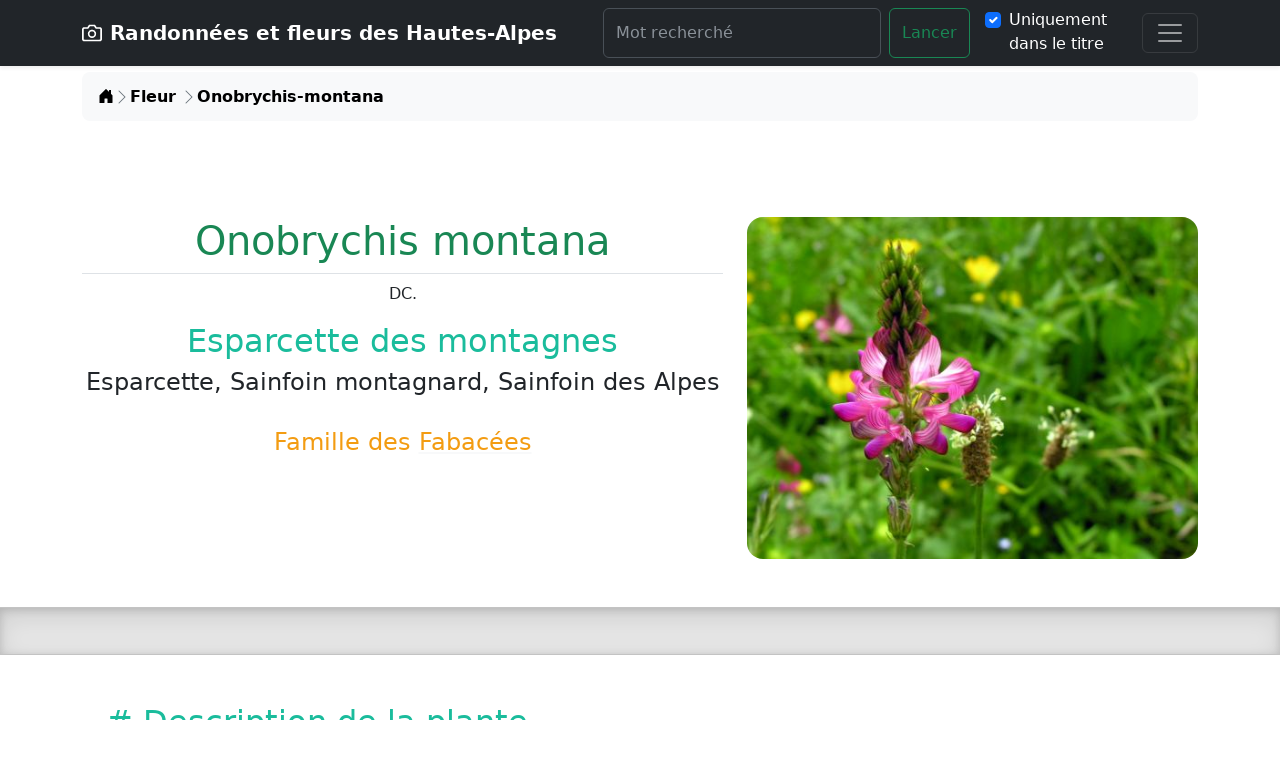

--- FILE ---
content_type: text/html; charset=utf-8
request_url: https://www.oduch.fr/Fleur/Onobrychis-montana
body_size: 7748
content:

	<!doctype html>
<html lang="fr" data-bs-theme="auto">
<head>

<link rel="shortcut icon" href="//www.oduch.fr/coronilla.ico" />

<base href="//www.oduch.fr" />

<link rel="canonical" href="//www.oduch.frFleur/Onobrychis-montana" />
<meta charset="utf-8">
<meta name="viewport" content="width=device-width, initial-scale=1">
<meta name="description" content="">
<meta name="author" content="Olivier D">
<meta name="generator" content="oduch-b">

<title>Fiche fleur</title>
	
<link href="./bootstrap/bootstrap-5.3.0/bootstrap-5.3.0-alpha3/dist/css/bootstrap.css"	rel="stylesheet">
<link href="./bootstrap/bootstrap-icons-1.10.5/font/bootstrap-icons.min.css" 			rel="stylesheet">

<link href="./css/oduch-b.css"			rel="stylesheet">
<link href="./css/oduch-b-features.css" rel="stylesheet">
<link href="./css/oduch-b-fleurs.css" 	rel="stylesheet">
<link href="./css/oduch-b-onglet.css" 	rel="stylesheet">

<!-- =============================================== -->
<!-- API et styles Leaflet				             -->
<!-- =============================================== -->
<link href="./Leaflet/leaflet.css" rel="stylesheet" type="text/css" />
<link href="./Leaflet/leaflet-measure.css" rel="stylesheet" type="text/css" />
<link href="./Leaflet/leaflet.fullscreen/Control.FullScreen.css" rel="stylesheet" type="text/css" />

<script type="text/javascript" src="./Leaflet/leaflet.js"></script>
<script type="text/javascript" src="./Leaflet/leaflet-measure.js"></script>
<script type="text/javascript" src="./Leaflet/Leaflet.FileLayer/leaflet.filelayer.js"></script>
<script type="text/javascript" src="./Leaflet/togeojson/togeojson.js"></script>

<script type="text/javascript" src="./Leaflet/Leaflet.fullscreen/Control.FullScreen.js"></script>

<script type="text/javascript" src="./Leaflet/leaflet-plugins/ActiveLayers/dist/leaflet.active-layers.min.js"></script>
<script type="text/javascript" src="./Leaflet/leaflet-plugins/SelectLayers/dist/leaflet.select-layers.min.js"></script>

<!-- Insérer geolet.js après leaflet.js -->
<script type="text/javascript" src="./Leaflet/Leaflet-geolet/geolet.js"></script><!-- include geolet.js after leaflet.js -->

<!-- =============================================== -->
<!-- Plugin jquery                                -->
<!-- =============================================== -->
<script type="text/javascript" src="./javascripts/jquery.min.js"></script>
<script type="text/javascript" src="./javascripts/jquery-ui.min.js"></script>

<script type="text/javascript" src="./Leaflet/lib/fancybox/fancybox.js"></script>

<!-- Pour le profil d'altitude des balades -->
<script type="text/javascript" src="./javascripts/jquery.flot.min.js"></script>

<!-- =============================================== -->
<!-- Plugin jQuery lightBox V2 pour la galerie       -->
<!-- =============================================== -->
<link href="./javascripts/lightbox2/src/css/lightbox.css" rel="stylesheet" >
<script type="text/javascript" src="./javascripts/lightbox2/src/js/lightbox.js" ></script>

<!-- =============================================== -->
<!-- Plugin jQuery Map Hilight : carte par canton    -->
<!-- =============================================== -->
<script type="text/javascript" src="./javascripts/jquery.maphilight.js"></script>
 
<!-- =============================================== -->
<!-- Style et Clef d'acces au Geoportail             -->
<!-- =============================================== -->
<script src="./geoportail/cle_acces.js" type="text/javascript" ></script>

<style>
/*  pour le defilement des images de fond */
.wrapper {
        height: 100%;
        font-family: Helvetica, sans-serif;
        line-height: 1.5;
        word-spacing: 2px;
        letter-spacing: 0.5px;
}
.fixed {
        background-attachment: fixed;
        background-repeat: no-repeat;
        background-size: cover;
        background-position: center center;
        height: 100%;
        width: 100%;
        text-align: center;
        display: table;
}
.fixed h2 {
        display: table-cell;
        vertical-align: middle;
}
.scroll {
	padding: 10px 70px;
}
.fond-1 {	background-image: url("../../data/fond-ecran/201D_4458.JPG");}
.fond-2 {	background-image: url("../../data/fond-ecran/DSC_0678.JPG");}
.fond-3 {	background-image: url("../../data/fond-ecran/DSC_5060b.JPG");}
.fond-4 {	background-image: url("../../data/fond-ecran/DSC_7207.JPG");}	
.fond-5 {	background-image: url("../../data/fond-ecran/DSC_1068.JPG");}
.fond-6 {	background-image: url("../../data/fond-ecran/DSC_1084.JPG");}
.fond-7 {	background-image: url("../../data/fond-ecran/DSC_3868.JPG");}
.fond-8 {	background-image: url("../../data/fond-ecran/DSC_1088.JPG");}
.fond-9 {	background-image: url("../../data/fond-ecran/DSC_0673.JPG");}	
.fond-10 {	background-image: url("../../data/fond-ecran/DSC_5738.JPG");}	
.fond-11 {	background-image: url("../../data/fond-ecran/DSC_5999.JPG");}	
.fond-12 {	background-image: url("../../data/fond-ecran/DSCN7177.JPG");}	
.fond-13 {	background-image: url("../../data/fond-ecran/DSCN7195.JPG");}


/* ***** Style pour profil ******* */

.desc_profil{
	float:left;
	width:100%;
	padding: 0px 0 10px 0;
}
.profil_container {
	box-sizing: border-box;
	width: 600px;
	height: 150px;
	padding: 5px 5px 5px 5px;
	margin: 5px auto 5px auto;
	border: 1px solid #ddd;
	background: #fff;
	background: linear-gradient(#f6f6f6 0, #fff 50px);
	background: -o-linear-gradient(#f6f6f6 0, #fff 50px);
	background: -ms-linear-gradient(#f6f6f6 0, #fff 50px);
	background: -moz-linear-gradient(#f6f6f6 0, #fff 50px);
	background: -webkit-linear-gradient(#f6f6f6 0, #fff 50px);
}
.profil_espaceProfil {
	width: 100%;
	height: 100%;
	font-size: 0.7em;
	line-height: 1.2em;
}
/*  Fin Style pour profil  */


/* pour le positionnement des point sur fond de carte 05 */
/* Affichage fond petite carte 05 */
.desc_carte{
	float:left;
	width:48%;
	padding: 0px 0 0px 0;
}
.desc_position{
	float:left;
	width:100%;
	padding: 10px 0 0 0;
}
.position_carte {			
	position: relative;
	width: 200px;
	height:200px;
	margin:0;
	padding:0;
	margin-top:0;
	padding-top:0;
	white-space:nowrap;
	background-image:url("../../data/images/carte_05_200.png");
}
/* Affichage destinaion vue */
.point_vu {					
	position: absolute;
	background-image:url("../../data/boutons/delete.png");
	width:16px;   
	height:16px;
	margin:0;
	padding:0;
	z-index:11;
	line-height:1px;
}
/* Affichage origine point de vue */
.point_from {				
	position: absolute;
	background-image:url("../../data/boutons/oeil_16.png");
	width:16px;   
	height:16px;
	margin:0;
	padding:0;
	z-index:11;
	line-height:1px;
}
/* Fin --- Pour carte 05 sur fiche rando */

ul {
	list-style-image: url("../../data/boutons/fleche_droite_24.png");
}
.fleche-droite {
	list-style-image: url("../../data/boutons/fleche_droite_24.png");
}	

/* Ajout pour le bandeau avec chemin de navigation */
.breadcrumb-chevron {
  --bs-breadcrumb-divider: url("data:image/svg+xml,%3Csvg xmlns='http://www.w3.org/2000/svg' width='16' height='16' fill='%236c757d'%3E%3Cpath fill-rule='evenodd' d='M4.646 1.646a.5.5 0 0 1 .708 0l6 6a.5.5 0 0 1 0 .708l-6 6a.5.5 0 0 1-.708-.708L10.293 8 4.646 2.354a.5.5 0 0 1 0-.708z'/%3E%3C/svg%3E");
  gap: .5rem;
}
.breadcrumb-chevron .breadcrumb-item {
  display: flex;
  gap: inherit;
  align-items: center;
  padding-left: 0;
  line-height: 1;
}
.breadcrumb-chevron .breadcrumb-item::before {
  gap: inherit;
  float: none;
  width: 1rem;
  height: 1rem;
}
/* Fin ajout navigation */

/*  Pour la galerie photo  */
.contenaire_galerie{
	width: 300px;
    margin-left: 10px;
    margin-right: auto;
}

/* Pour upload fichier GPX  */
.contenuCarte{width:100%; padding:0 0 0 1px}
.presentationInfos{width:100%; height:20px; text-align:center; padding: 10px 0 10px 0;}
.contenuInput{width:90%; height:20px; padding: 15px 0 0 50px;}
.contenuInfos{width:69%;display:inline-block;float:left;}
.contenuDetails{width:28%;display:inline-block;float:left;padding:0 0 0 20px;}
.contenuCarte{width:100%;}

/* Pour la courbe sous la carte  */
/* Défini la hauteur des Y de la courbe avec Highcharts. */
#maCourbe{height: 250px;}
#maCourbe{width:100%; height:200px;}
	
#maCarte{margin-top:20px;border:3px solid #fff;border-radius:6px 6px 6px 6px;box-shadow:0 0 1px 1px #cfcfcf;height:450px}
#maCarte img{max-width:none}
/* #maCarte:-webkit-full-screen{width:100%;height:100%} */
#maCarte:-moz-full-screen{width:100%;height:100%}

#maCarteUpload{margin-top:20px;border:3px solid #fff;border-radius:6px 6px 6px 6px;box-shadow:0 0 1px 1px #cfcfcf;height:600px}
#maCarteUpload img{max-width:none}
/* #maCarteUpload:-webkit-full-screen{width:100%;height:100%} */
#maCarteUpload:-moz-full-screen{width:100%;height:100%}
		
#goFullScreen{position:absolute;left:6px;top:155px;width:25px;height:25px;z-index:200;cursor:pointer}
.toFull{background-image:url(./Leaflet/images/fullscreen-extend.png)}
.toMini{background-image:url(./Leaflet/images/fullscreen-reduce.png)}
.fa{
	display:inline-block;
	background-image: url(./Leaflet/images/folder.png);
	width: 24px;
	height: 24px;
}
/*  Fin - Pour upload fichier GPX  */

/* Geolocalisation */
#locate-position{
	position:absolute;
	top:340px;
	left:90px;
	width: 29px;
	height: 45px;
	background-image: url(./Leaflet/images/geoloc.png);
	z-index:999;
}
/* Fin Geolocalisation */

</style>

</head>
<body>
   
<header data-bs-theme="dark">
	
	<div class="collapse text-bg-dark" id="navbarHeader">
		<div class="container">
			<div class="row">
				<div class="col-sm-8 col-md-7 py-4">
					<p class="text-body-secondary">
					<br><br>					
					Notre site est dédié aux randonnées dans les Hautes-Alpes et les départements limitrophes. Au cours de nos parcours, nous avons observé une variété extraordinaire de fleurs et de plantes diverses.
					Cet herbier a été réalisé sur cette base. Nous avons ensuite ajouté d'autres plantes venues de régions plus septentrionales.</p>
				</div>
				<div class="col-sm-4 offset-md-1 py-4">
					<br><br>				
					<ul class="list-unstyled">
						<li><a href="Randonnee"		class="text-white font-size-menu">Randonnées</a></li>
						<li><a href="Paysage"		class="text-white font-size-menu">Paysages</a></li>
						<li><a href="Fleur"			class="text-white font-size-menu">Fleurs</a></li>
						<li><a href="Outils"		class="text-white font-size-menu">Outils</a></li>
						<li><a href="Contact"		class="text-white font-size-menu">Contact</a></li>
						<li><a href="Sites-amis"	class="text-white font-size-menu">Sites amis</a></li>						
					</ul>
				</div>
			</div>
		</div>
	</div>

	<nav class="navbar navbar-dark bg-dark shadow-sm fixed-top">
		<div class="container">
			<a href="#" class="navbar-brand d-flex align-items-center">
				<svg xmlns="http://www.w3.org/2000/svg" width="20" height="20" fill="none" stroke="currentColor" stroke-linecap="round" stroke-linejoin="round" stroke-width="2" aria-hidden="true" class="me-2" viewBox="0 0 24 24"><path d="M23 19a2 2 0 0 1-2 2H3a2 2 0 0 1-2-2V8a2 2 0 0 1 2-2h4l2-3h6l2 3h4a2 2 0 0 1 2 2z"/><circle cx="12" cy="13" r="4"/></svg>
				<strong>Randonnées et fleurs des Hautes-Alpes</strong>
			</a>
			<div class="row">
			<div class="col-sm-12">
			<form class="d-flex" id="formulaireAll" action="lookForAll" method="POST" onSubmit="return verification();" >
				
					<input class="form-control me-2"  id="NomCritere" name="NomCritere" type="Rechercher" placeholder="Mot recherché" aria-label="Rechercher" value="" size="15">
					<button class="btn btn-outline-success" type="submit" href="lookForAll">Lancer</button>
					&nbsp;&nbsp;&nbsp;
				<div class="form-check text-white">
					<input class="form-check-input text-white" type="checkbox" id="TypeCritere" name="TypeCritere" checked >
						<label class="form-check-label" for="TypeCritere">
						Uniquement dans le titre
						</label>
					</input>
				</div>			
 			</form>
			</div>
			</div>
			<button id="menuBandeau" class="navbar-toggler" type="button" >
				<span class="navbar-toggler-icon"></span>
			</button>
		</div>
	</nav>
	<br>  <!-- Saut de ligne important pour décaler la ligne de positionnement des pages -->
<script>

// Gestion du bandeau via jquery car le navbar-toggle fonctionne mal...
$(document).ready(function(){
  $("#menuBandeau").click(function(){
    $("#navbarHeader").toggle();
  });

// Pour le bouton de retour haut de page.
$('<div></div>')
		.attr('id','scrolltotop')
		.hide()
		.css({'z-index':'1000','position':'fixed','bottom':'25px','right':'35px','cursor':'pointer','width':'40px','height':'40px','background':'#111111'})
		.appendTo('body')
		.click(function(){
			$('html,body').animate({scrollTop: 0}, 'slow');
		});
	$('<div></div>')
		.css({'width':'6px','height':'6px','transform':'rotate(-135deg)','border':'solid #ffffff','border-width':'0 3px 3px 0','padding':'3px','margin-top':'16px','margin-left':'16px'})
		.appendTo('#scrolltotop');
	$(window).scroll(function(){
		if($(window).scrollTop()<500){
			$('#scrolltotop').fadeOut();
		}else{
			$('#scrolltotop').fadeIn();
		}
	});  
});

// Pour palier le pb d'affichage (bootstrap ?) du menu lorsque l'on se trouve en bas de page.
// En cliquant sur l'icone du menu, on force la page en début et le menu s'affiche.
$(".navbar-toggler").click(function(){
		$('html,body').animate({scrollTop: 0}, 'slow');
});

// ---------------------------------------------------
// --- Script pour la controle saisie ---
// ---------------------------------------------------
function verification()
{
	param = this.formulaireAll.NomCritere.value;
		if (param == "")
		{
			alert('Saisissez tout ou partie du nom avant de lancer la recherche.');
			this.formulaireAll.NomCritere.focus();
			return false;
		}
		else
		{
			if (param.length < 4)
			{
				alert('Saisissez au moins 4 caracteres avant de lancer la recherche.');
				this.formulaireAll.NomCritere.focus();
				return false;
			}
			else
				return true;
		}
}
</script>
	
</header>

<!-- Fin de l'entete -->


<main>
	<div class="container my-5">
		<nav aria-label="breadcrumb">
			<ol class="breadcrumb breadcrumb-chevron p-3 bg-body-tertiary rounded-3">
				<li class="breadcrumb-item">
					<a class="link-body-emphasis" href="#">
						<svg class="bi" width="16" height="16"><use xlink:href="bootstrap/bootstrap-icons-1.10.5/bootstrap-icons.svg#house-door-fill"></use></svg>
						<span class="visually-hidden">Home</span>
					</a>
				</li>
				<li class="breadcrumb-item">
					<a class="link-body-emphasis fw-semibold text-decoration-none" href="Fleur">Fleur</a>&nbsp;
				</li>
				<li class="breadcrumb-item active" aria-current="page">
					<a class="link-body-emphasis fw-semibold text-decoration-none" href="Fleur/Onobrychis-montana">Onobrychis-montana</a>
				</li>
			</ol>
		</nav>
	</div>
	
	<section class="py-5 text-center container">	
    <div class="row featurette">
		<div class="col-md-7">
			<h1 class="pb-2 border-bottom text-success">Onobrychis montana</h1>
			<p>DC.</p>
		
			<h2 class="fw-light od-color-vertbleu">Esparcette des montagnes</h2>
			<h4 class="fw-light">Esparcette, Sainfoin montagnard, Sainfoin des Alpes</h4>
			<br>
			<h4 class="pb-2 od-color-orange">Famille des <a href="Fleur/Famille/Fabacees" class="link-underline-light od-color-orange">Fabacées</a></h4>			

		</div>
		<div class="col-md-5">
			<img src="data/fleurs/129N_6004_G.JPG" width="100%" role="img" class="rounded-4">
		</div>
	</div>
	</section>
  
	<div class="b-example-divider"></div>

	<section class="container">
	<div class="container px-4 py-5">
		<h2 class="pb-2 border-bottom od-color-vertbleu"># Description de la plante</h2>

		<div class="row row-cols-1 row-cols-md-2 align-items-md-center g-5 py-5">
			<div class="col d-flex flex-column align-items-start gap-2">
				<div class="feature-icon-small d-inline-flex align-items-center justify-content-center text-bg-primary bg-gradient fs-4 rounded-3">
					<svg class="bi" width="1em" height="1em">
						<use xlink:href="bootstrap/bootstrap-icons-1.10.5/bootstrap-icons.svg#brush" />
					</svg>
				</div>
				<h4 class="fw-semibold mb-0 od-color-gris">Description</h4>
				<p class="od-text-auto">Plante vivace d'un aspect vert, à tige souterraine dont les divisions sont courtes et se terminent chacune par une tige florifère; ce sont ces ramifications de la tige souterraine qui perpétuent et multiplient la plante.
<br/>
Fleurs roses striées de veines plus foncées, ou d'un blanc rosé striées de rouge. Dans la fleur, les ailes sont plus courtes que le calice. 
<br/>
Les feuilles ont 18 à 25 folioles. 
<br/>
Les fleurs sont groupées en grand nombre et forment des grappes serrées qui terminent des rameaux florifères plus longs que la feuille à l'aisselle de laquelle ils sont placés ; ces rameaux florifères ne sont pas insérés à la base de la plante, mais superposés les uns aux autres le long des tides fleuries.
<br/>
Les fruits sont couverts de petits poils, présentant sur leurs faces de petites fossettes séparées par des crêtes plus ou moins épineuses, le bord courbé du fruit est orné de petits tubercules ou d'épines parfois très courtes.</p>
			</div>

			<div class="col">
				<div>
					<div class="col d-flex flex-column gap-2">
						<div class="feature-icon-small d-inline-flex align-items-center justify-content-center text-bg-primary bg-gradient fs-4 rounded-3">
							<svg class="bi" width="1em" height="1em">
								<use xlink:href="bootstrap/bootstrap-icons-1.10.5/bootstrap-icons.svg#house" />
							</svg>
						</div>
						<h4 class="fw-semibold mb-0 od-color-gris">Habitat</h4>
						<p class="od-text-auto">Prairies et bords des chemins</p>
					</div>
				</div>			
				<div>
					<div class="col d-flex flex-column gap-2">
						<div class="feature-icon-small d-inline-flex align-items-center justify-content-center text-bg-primary bg-gradient fs-4 rounded-3">
							<svg class="bi" width="1em" height="1em">
								<use xlink:href="bootstrap/bootstrap-icons-1.10.5/bootstrap-icons.svg#book" />
							</svg>
						</div>
						<h4 class="fw-semibold mb-0 od-color-gris">Compl&eacute;ment</h4>
						<p class="od-text-auto">Cultivé, servant autrefois de fourrage.
<br/><br/>
Maintenant nommée Onobrychis viciifolia subsp. montana (DC.) Gams</p>
					</div>
				</div>
				<div>
					<div class="col d-flex flex-column gap-2">
						<div class="feature-icon-small d-inline-flex align-items-center justify-content-center text-bg-primary bg-gradient fs-4 rounded-3">
							<svg class="bi" width="1em" height="1em">
								<use xlink:href="bootstrap/bootstrap-icons-1.10.5/bootstrap-icons.svg#chat-text" />
							</svg>
						</div>
						<h4 class="fw-semibold mb-0 od-color-gris">Mise &agrave; jour de la fiche N° 6004</h4>
						<p class="text-justify">Date de cr&eacute;ation	: 25/06/2007<br>
												Date de mise à jour	: 29/12/2021</p>
					</div>
				</div>
			</div>
		</div>
	</div>
	</section>
  
	<div class="b-example-divider"></div>

	<section>
	<div class="container px-4 py-5" id="icon-grid">
		<h2 class="pb-2 border-bottom od-color-vertbleu"># Caractéristiques de la plante</h2>

		<div class="row row-cols-1 row-cols-sm-2 row-cols-md-3 row-cols-lg-3 g-3 py-5">
			<div class="col d-flex align-items-start">
				<svg class="bi text-body-secondary flex-shrink-0 me-3" width="1.75em" height="1.75em"><use xlink:href="bootstrap/bootstrap-icons-1.10.5/bootstrap-icons.svg#calendar3"/></svg>	
				<div>
					<h3 class="fw-bold mb-0 fs-4 od-color-gris">Floraison</h3>
					<p>Juin &agrave; Ao&ucirc;t</p>
				</div>
			</div>
			<div class="col d-flex align-items-start">
				<svg class="bi text-body-secondary flex-shrink-0 me-3" width="1.75em" height="1.75em"><use xlink:href="bootstrap/bootstrap-icons-1.10.5/bootstrap-icons.svg#strava"/></svg>
				<div>
					<h3 class="fw-bold mb-0 fs-4 od-color-gris">Altitude</h3>
					<p>1400 à 2500 m</p>
				</div>
			</div>
			<div class="col d-flex align-items-start">
				<svg class="bi text-body-secondary flex-shrink-0 me-3" width="1.75em" height="1.75em"><use xlink:href="bootstrap/bootstrap-icons-1.10.5/bootstrap-icons.svg#list-columns"/></svg>
				<div>
					<h3 class="fw-bold mb-0 fs-4 od-color-gris">Taille</h3>
					<p>20 à 60 cm</p>
				</div>
			</div>
			<div class="col d-flex align-items-start">
				<svg class="bi text-body-secondary flex-shrink-0 me-3" width="1.75em" height="1.75em"><use xlink:href="bootstrap/bootstrap-icons-1.10.5/bootstrap-icons.svg#palette"/></svg>
				<div>
					<h3 class="fw-bold mb-0 fs-4 od-color-gris">Couleur</h3>
					<p>Rose</p>
				</div>
			</div>			
			<div class="col d-flex align-items-start">
				<svg class="bi text-body-secondary flex-shrink-0 me-3" width="1.75em" height="1.75em"><use xlink:href="bootstrap/bootstrap-icons-1.10.5/bootstrap-icons.svg#slack"/></svg>
				<div>
					<h3 class="fw-bold mb-0 fs-4 od-color-gris">Fréquence</h3>
					<p>Très courant</p>
				</div>
			</div>

			<div class="col d-flex align-items-start">
				<svg class="bi text-body-secondary flex-shrink-0 me-3" width="1.75em" height="1.75em"><use xlink:href="bootstrap/bootstrap-icons-1.10.5/bootstrap-icons.svg#flower1"/></svg>
				<div>
					<h3 class="fw-bold mb-0 fs-4 od-color-gris">Forme de la fleur</h3>
					<p>Grappe</p>
				</div>
			</div>
					
			<div class="col d-flex align-items-start">
				<svg class="bi text-body-secondary flex-shrink-0 me-3" width="1.75em" height="1.75em"><use xlink:href="bootstrap/bootstrap-icons-1.10.5/bootstrap-icons.svg#person-square"/></svg>
				<div>
					<h3 class="fw-bold mb-0 fs-4 od-color-gris">Protection</h3>
					<p>Aucune</p>
				</div>
			</div>

			
		</div>
	</div>
	</section>

	<div class="b-example-divider"></div>
 
	<section class="container">
	<div class="album py-5 bg-body-tertiary">
		<h2 class="pb-2 border-bottom od-color-vertbleu"># Galerie photos</h2>
		<br>
		<div class="container">
			<div class="row row-cols-1 row-cols-sm-2 row-cols-md-3 g-3">


				<div class="col">
					<div class="card shadow-sm card-cover h-100 overflow-hidden text-bg-dark shadow-lg">
						<a href="data/fleurs/129N_6004_1000.JPG" data-lightbox="galeriephotoLightbox2" data-title="Onobrychis montana" title="Onobrychis montana">
							<img class="img-fluid" src="data/fleurs/129N_6004_G.JPG" width="100%" role="img" aria-label="Placeholder: Thumbnail" />
						</a>						
					</div>
				</div>
		
				<div class="col">
					<div class="card shadow-sm card-cover h-100 overflow-hidden text-bg-dark shadow-lg">
						<a href="data/fleurs/129N_6001_1000.JPG" data-lightbox="galeriephotoLightbox2" data-title="Onobrychis montana" title="Onobrychis montana">
							<img class="img-fluid" src="data/fleurs/129N_6001_G.JPG" width="100%" role="img" aria-label="Placeholder: Thumbnail" />
						</a>						
					</div>
				</div>
		
				<div class="col">
					<div class="card shadow-sm card-cover h-100 overflow-hidden text-bg-dark shadow-lg">
						<a href="data/fleurs/129N_6005_1000.JPG" data-lightbox="galeriephotoLightbox2" data-title="Onobrychis montana" title="Onobrychis montana">
							<img class="img-fluid" src="data/fleurs/129N_6005_G.JPG" width="100%" role="img" aria-label="Placeholder: Thumbnail" />
						</a>						
					</div>
				</div>
		
				<div class="col">
					<div class="card shadow-sm card-cover h-100 overflow-hidden text-bg-dark shadow-lg">
						<a href="data/fleurs/129N_6008_1000.JPG" data-lightbox="galeriephotoLightbox2" data-title="Onobrychis montana" title="Onobrychis montana">
							<img class="img-fluid" src="data/fleurs/129N_6008_G.JPG" width="100%" role="img" aria-label="Placeholder: Thumbnail" />
						</a>						
					</div>
				</div>
				</div>
	</div>
	</section>
	
	<div class="b-example-divider"></div>

	<section>
	<div class="container px-4 py-5" id="custom-cards">
		<h2 class="pb-2 border-bottom od-color-vertbleu"># Randonnées pour découvrir cette plante</h2>

		<div class="row row-cols-1 row-cols-lg-3 align-items-stretch g-4 py-5">



			<div class="col">
				<div class="card card-cover h-100 overflow-hidden text-bg-dark rounded-4 shadow-lg" 
					 style="background-image: url('data/balades/228N_1838_G.JPG')">
					<div class="d-flex flex-column h-100 p-5 pb-3 text-white text-shadow-1">
						<h3 class="pt-5 mt-5 mb-4 display-6 lh-1 fw-bold">Village de Savines-le-lac</h3>
						<ul class="d-flex list-unstyled mt-auto">
							<li class="d-flex align-items-center me-3">
								<h4>Savines-le-lac</h4>
							</li>
						</ul>
					</div>
					<div>
						<p>Le sentier au long du parcours sportif permet de faire une petite randonnée bien agréable en sous-bois.</p>
						<a href="Randonnee/Village-de-Savines-le-lac" class="btn btn-secondary">Accéder à la fiche N°81</a>
					</div>
				</div>
			</div>		
		
			<div class="col">
				<div class="card card-cover h-100 overflow-hidden text-bg-dark rounded-4 shadow-lg" 
					 style="background-image: url('data/balades/106N_1280_G.JPG')">
					<div class="d-flex flex-column h-100 p-5 pb-3 text-white text-shadow-1">
						<h3 class="pt-5 mt-5 mb-4 display-6 lh-1 fw-bold">Sentier de découverte des Gourniers</h3>
						<ul class="d-flex list-unstyled mt-auto">
							<li class="d-flex align-items-center me-3">
								<h4>Réallon</h4>
							</li>
						</ul>
					</div>
					<div>
						<p>Parcours facile et tranquille au départ du petit hameau des Gourniers.</p>
						<a href="Randonnee/Sentier-de-decouverte-des-Gourniers" class="btn btn-secondary">Accéder à la fiche N°5</a>
					</div>
				</div>
			</div>		
		
			<div class="col">
				<div class="card card-cover h-100 overflow-hidden text-bg-dark rounded-4 shadow-lg" 
					 style="background-image: url('data/balades/105N_1110_G.JPG')">
					<div class="d-flex flex-column h-100 p-5 pb-3 text-white text-shadow-1">
						<h3 class="pt-5 mt-5 mb-4 display-6 lh-1 fw-bold">Vallon de Chargès</h3>
						<ul class="d-flex list-unstyled mt-auto">
							<li class="d-flex align-items-center me-3">
								<h4>Réallon</h4>
							</li>
						</ul>
					</div>
					<div>
						<p>Belle randonnée à flanc de montagne où l'on observera des Chamoix sur les versants opposés. Un des grands classiques du Savinois. </p>
						<a href="Randonnee/Vallon-de-Charges" class="btn btn-secondary">Accéder à la fiche N°7</a>
					</div>
				</div>
			</div>		
		
			<div class="col">
				<div class="card card-cover h-100 overflow-hidden text-bg-dark rounded-4 shadow-lg" 
					 style="background-image: url('data/balades/240N_6462_G.JPG')">
					<div class="d-flex flex-column h-100 p-5 pb-3 text-white text-shadow-1">
						<h3 class="pt-5 mt-5 mb-4 display-6 lh-1 fw-bold">Vallon du Fournel</h3>
						<ul class="d-flex list-unstyled mt-auto">
							<li class="d-flex align-items-center me-3">
								<h4>Argentière-la-Bessée</h4>
							</li>
						</ul>
					</div>
					<div>
						<p>Voici la randonnée familiale qui vous permettra d'observer le Chardon bleu des Alpes, à condition d'y être au beau milieu de l'été.</p>
						<a href="Randonnee/Vallon-du-Fournel" class="btn btn-secondary">Accéder à la fiche N°65</a>
					</div>
				</div>
			</div>		
		
			<div class="col">
				<div class="card card-cover h-100 overflow-hidden text-bg-dark rounded-4 shadow-lg" 
					 style="background-image: url('data/balades/216D_0319_G.JPG')">
					<div class="d-flex flex-column h-100 p-5 pb-3 text-white text-shadow-1">
						<h3 class="pt-5 mt-5 mb-4 display-6 lh-1 fw-bold">Tour du Simous</h3>
						<ul class="d-flex list-unstyled mt-auto">
							<li class="d-flex align-items-center me-3">
								<h4>Freissinières</h4>
							</li>
						</ul>
					</div>
					<div>
						<p>Agréable randonnée familiale au dessus de la vallée de Fressinières offrant un beau panorama sur l'Aiguillas et le Gourenq.</p>
						<a href="Randonnee/Tour-du-Simous" class="btn btn-secondary">Accéder à la fiche N°335</a>
					</div>
				</div>
			</div>		
		
			<div class="col">
				<div class="card card-cover h-100 overflow-hidden text-bg-dark rounded-4 shadow-lg" 
					 style="background-image: url('data/balades/208D_8308_G.JPG')">
					<div class="d-flex flex-column h-100 p-5 pb-3 text-white text-shadow-1">
						<h3 class="pt-5 mt-5 mb-4 display-6 lh-1 fw-bold">De Mikéou au Villard</h3>
						<ul class="d-flex list-unstyled mt-auto">
							<li class="d-flex align-items-center me-3">
								<h4>Réotier</h4>
							</li>
						</ul>
					</div>
					<div>
						<p>Petite randonnée à faire en famille sur un terrain presque plat, au travers d'un environnement bucolique.</p>
						<a href="Randonnee/De-Mikeou-au-Villard" class="btn btn-secondary">Accéder à la fiche N°323</a>
					</div>
				</div>
			</div>		
		
			<div class="col">
				<div class="card card-cover h-100 overflow-hidden text-bg-dark rounded-4 shadow-lg" 
					 style="background-image: url('data/balades/100D5/100D5_0146_G.JPG')">
					<div class="d-flex flex-column h-100 p-5 pb-3 text-white text-shadow-1">
						<h3 class="pt-5 mt-5 mb-4 display-6 lh-1 fw-bold">Tour du bois de Jalavez</h3>
						<ul class="d-flex list-unstyled mt-auto">
							<li class="d-flex align-items-center me-3">
								<h4>Ceillac</h4>
							</li>
						</ul>
					</div>
					<div>
						<p>Belle randonnée familiale au travers des prairies et du bois de Jalavez, le tout surplombant le Pied du Mélezet.</p>
						<a href="Randonnee/Tour-du-bois-de-Jalavez" class="btn btn-secondary">Accéder à la fiche N°387</a>
					</div>
				</div>
			</div>		
		
		</div>
	</div>
  	</section>

	<div class="b-example-divider"></div>

</main>

<!-- Debut pied de page -->
<div class="container">
	<footer class="row row-cols-1 row-cols-sm-2 row-cols-md-5 py-5 my-5 border-top">
		<div class="col mb-3">
			<a href="/" class="d-flex align-items-center mb-3 link-body-emphasis text-decoration-none">
				<svg class="bi me-2" width="40" height="32"><use xlink:href="bootstrap/bootstrap-icons-1.10.5/bootstrap-icons.svg#flower-3"/></svg>
			</a>
			<h2 class="od-color-vertbleu">&copy; www.oduch.fr</h2>	
		</div>

		<div class="col mb-3">
			<h5 class="text-success" >Randonnées</h5>
			<ul class="nav flex-column">
				<li class="nav-item mb-2"><a href="Randonnee/Localite" class="nav-link p-0 text-body-secondary">Par localit&eacute;</a></li>
				<li class="nav-item mb-2"><a href="Randonnee/Region" class="nav-link p-0 text-body-secondary">Par r&eacute;gion</a></li>
				<li class="nav-item mb-2"><a href="Randonnee/Particularite/Lac" class="nav-link p-0 text-body-secondary">Vers un lac</a></li>
				<li class="nav-item mb-2"><a href="Randonnee/Particularite/Col" class="nav-link p-0 text-body-secondary">Vers un col</a></li>
				<li class="nav-item mb-2"><a href="Randonnee/Particularite/Sommet" class="nav-link p-0 text-body-secondary">Vers un sommet</a></li>
			</ul>
			</div>

		<div class="col mb-3">
			<h5 class="text-success" >Paysages</h5>
			<ul class="nav flex-column">
				<li class="nav-item mb-2"><a href="Paysage/Localite" class="nav-link p-0 text-body-secondary">Par localit&eacute;</a></li>
				<li class="nav-item mb-2"><a href="Paysage/Region" class="nav-link p-0 text-body-secondary">Par r&eacute;gion</a></li>
				<li class="nav-item mb-2"><a href="Paysage/Particularite/Lac" class="nav-link p-0 text-body-secondary">Les lacs</a></li>
				<li class="nav-item mb-2"><a href="Paysage/Particularite/Col" class="nav-link p-0 text-body-secondary">Les cols</a></li>
				<li class="nav-item mb-2"><a href="Paysage/Particularite/Sommet" class="nav-link p-0 text-body-secondary">Les sommets</a></li>
			</ul>
		</div>

		<div class="col mb-3">
		<h5 class="text-success" >Fleurs</h5>
		<ul class="nav flex-column">
			<li class="nav-item mb-2"><a href="Fleur/Couleur" class="nav-link p-0 text-body-secondary">Par couleur</a></li>
			<li class="nav-item mb-2"><a href="Fleur/Famille" class="nav-link p-0 text-body-secondary">Par famille</a></li>
			<li class="nav-item mb-2"><a href="Fleur/Genre" class="nav-link p-0 text-body-secondary">Par genre</a></li>
			<li class="nav-item mb-2"><a href="Fleur/Medicinale" class="nav-link p-0 text-body-secondary">M&eacute;dicinale</a></li>
			<li class="nav-item mb-2"><a href="Fleur/Toxique" class="nav-link p-0 text-body-secondary">Toxicit&eacute;</a></li>
			<li class="nav-item mb-2"><a href="Fleur/Protegee" class="nav-link p-0 text-body-secondary">Protection</a></li>		
		</ul>
		</div>
	
		<div class="col mb-3">
			<h5 class="text-success" >Contact</h5>
			<ul class="nav flex-column">
				<li class="nav-item mb-2"><a href="Contact" class="nav-link p-0 text-body-secondary">Contactez-nous</a></li>
			</ul>
			<br><br>
			<h5 class="text-success" >Sites amis</h5>
			<ul class="nav flex-column">
				<li class="nav-item mb-2"><a href="Sites-amis" class="nav-link p-0 text-body-secondary">Sites amis</a></li>
			</ul>
		</div>
		
</footer>
</div>

<!-- Fin pied de page -->

<script src="./bootstrap/bootstrap-5.3.0/bootstrap-5.3.0-alpha3/dist/js/bootstrap.bundle.min.js"></script>
		
</body>
</html>


--- FILE ---
content_type: text/css
request_url: https://www.oduch.fr/css/oduch-b.css
body_size: 1233
content:

/* ***** Taille des caractères pour le menu ***** */
font-size-menu, .font-size-menu {
	font-weight: 500;
	color: rgb(25, 135, 84);
}

font-size-menu, .font-size-menu {
  font-size: calc(1.375rem + 1.5vw);
}
@media (min-width: 1200px) {
  font-size-menu, .font-size-menu {
    font-size: 2rem;
  }
}
@media (min-width: 1200px) {
  font-size-menu, .font-size-menu {
    font-size: 1.5rem;
  }
}



/* ***** Pour la petite carte des fiches randos ***** */
.desc_depart,
.desc_arrivee,
.desc_balade,
.desc_profil,
.desc_paysage{
	float:left;
	width:100%;
	padding: 0px 0 10px 0;
}
.desc_infobalade{
	float:left;
	width:52%;
	padding: 0px 0 10px 0;
}
.desc_fleurvuebalade{
	float:left;
	width:52%;
	text-align: center;
	margin: 20px 0 0 25px;
}
.desc_coord{
	padding: 0px 0 10px 0;
}
.desc_coord_paysage{
	float:left;
	padding: 0px 0 10px 0;
	width:52%;
}
.desc_coord_interval{
	float:left;
	width:52%;
	padding: 10px 0 10px 0;
}
.entete_desc_coord{
	float:left;
	width:85%;
	padding: 0 0 10px 0;	
}
.desc_carte{
	float:left;
	width:48%;
	padding: 0px 0 0px 0;
}
.desc_position{
	float:left;
	width:100%;
	padding: 10px 0 0 0;
}
.position_carte {			/* Affichage fond petite carte 05 */
	position: relative;
	width: 200px;
	height:200px;
	margin:0;
	padding:0;
	margin-top:0;
	padding-top:0;
	white-space:nowrap;
	background-image:url("images/carte_05_200.png");
}
.point_vu {					/* Affichage destinaion vue */
	position: absolute;
	background-image:url("boutons/delete.png");
	width:16px;   
	height:16px;
	margin:0;
	padding:0;
	z-index:11;
	line-height:1px;
}
.point_from {				/* Affichage origine point de vue */
	position: absolute;
	background-image:url("boutons/oeil_16.png");
	width:16px;   
	height:16px;
	margin:0;
	padding:0;
	z-index:11;
	line-height:1px;
}
.corps_desc,
.corps_iti,
.corps_habitat,
.corps_desc_balade,
.corps_desc_profil,
.corps_desc_depart,
.corps_desc_arrivee,
.corps_desc_paysage{
	float:left;
	width:100%;
}

/* ***** Pour la petite carte des fiches randos ***** */


.corpstexte {
	font-family: Verdana, Arial, Helvetica, sans-serif;
	font-size: 0.8em;
	color: #000000;
	font-style: normal;
	text-align: justify;
	padding-left: 0px;
}


/* ***** Pour la galerie photos ***** */
.img-300{
    width: 100%;
    height: 300px;
}

.image-galerie{
    position: relative;
    width: 100%;
    overflow: hidden;
}

.image-galerie .overlay {
    position: absolute;
    bottom: 0;
    padding-left: 25px;
    padding-top: 15px;
    width: 100%;
    color: white;
    font-size: 20px;
    z-index: 5;
}

.image-galerie .overlay::before{
    content: "";
    background: #ffff;
    height: 100%;
    width: 100%;
    z-index: 1;
    position: absolute;
    left:0;
    bottom: -150px;
    z-index: -2;
    opacity: 0.5;
    transition: all 0.3s ease-out;
}
.image-galerie:hover .overlay{
    color: black;
}
.container .image-galerie:hover .overlay .amount,
.container .image-galerie:hover .overlay .h4,
.container .image-galerie:hover .overlay .textmuted,
.container .image-galerie:hover .overlay .fa-star,
.container .image-galerie:hover .overlay .fa-star-half-alt,
.container .image-galerie:hover .overlay .review{
    color: black;
}

.image-galerie:hover .overlay::before{
    bottom: 0px;
}

.amount{
    font-size: 15px;

}
.textmuted{
    color: #f8f8f8;
    font-weight: 200;
    font-size: 15px;
    text-transform: capitalize;
}
.fa-star,.fa-star-half-alt{
    color: white;
    font-size: 1em;
    margin: 0 1px;
}
.review{
    font-size: 1em;
    font-weight: 200;
}

.leaflet-container {
	height: 600px;
	width: 1200px;
	max-width: 100%;
	max-height: 100%;
}


/* ****** Menu ******* */
/* ANIMATED X */
.navbar-toggle.x .icon-bar:nth-of-type(1) {
	-webkit-transform: rotate(45deg);
	-ms-transform: rotate(45deg);
	transform: rotate(45deg);
	-webkit-transform-origin: 10% 10%;
	-ms-transform-origin: 10% 10%;
	transform-origin: 10% 10%;
}

.navbar-toggle.x .icon-bar:nth-of-type(2) {
	opacity: 0;
	filter: opacity(0%);
}

.navbar-toggle.x .icon-bar:nth-of-type(3) {
	-webkit-transform: rotate(-45deg);
	-ms-transform: rotate(-45deg);
	transform: rotate(-45deg);
	-webkit-transform-origin: 10% 90%;
	-ms-transform-origin: 10% 90%;
	transform-origin: 10% 90%;
}

/* ANIMATED X COLLAPSED */
.navbar-toggle.x.collapsed .icon-bar:nth-of-type(1) {
	-webkit-transform: rotate(0);
	-ms-transform: rotate(0);
	transform: rotate(0);
}

.navbar-toggle.x.collapsed .icon-bar:nth-of-type(2) {
	opacity: 1;
	filter: opacity(100%);
}

.navbar-toggle.x.collapsed .icon-bar:nth-of-type(3) {
	-webkit-transform: rotate(0);
	-ms-transform: rotate(0);
	transform: rotate(0);
}
/* END ANIMATED X */
/* ****** Fin Menu ******* */


--- FILE ---
content_type: text/css
request_url: https://www.oduch.fr/css/oduch-b-fleurs.css
body_size: 749
content:
/* -------------------------------- */
/* Complément pour le site oduch.fr */
/* -------------------------------- */

	.od-text-auto {
		text-justify: auto;
	}

	.od-color-orange {
		color: #f39c12;
	}
	.od-color-vertbleu {
		color: #1abc9c;
	}
	.od-color-vert {
		color: rgb(25, 135, 84);
	}
	.od-color-gris {	
		color:  #b6b9b8;
	}
    .bd-placeholder-img {
        font-size: 1.125rem;
        text-anchor: middle;
        -webkit-user-select: none;
        -moz-user-select: none;
        user-select: none;
    }

.od-text-jaunevif {
	color:    #f6fa04;
}
.od-text-orange {
	color:   rgb(243, 156, 18 );
}
.od-text-bordeau {
	color:	#990000;
}
	
    @media (min-width: 768px) {
        .bd-placeholder-img-lg {
          font-size: 3.5rem;
        }
    }

    .b-example-divider {
        width: 100%;
        height: 3rem;
        background-color: rgba(0, 0, 0, .1);
        border: solid rgba(0, 0, 0, .15);
        border-width: 1px 0;
        box-shadow: inset 0 .5em 1.5em rgba(0, 0, 0, .1), inset 0 .125em .5em rgba(0, 0, 0, .15);
    }

	.b-example-vr {
        flex-shrink: 0;
        width: 1.5rem;
        height: 100vh;
	}

	.bi {
        vertical-align: -.125em;
        fill: currentColor;
	}

	.nav-scroller {
        position: relative;
        z-index: 2;
        height: 2.75rem;
        overflow-y: hidden;
	}

	.nav-scroller .nav {
        display: flex;
        flex-wrap: nowrap;
        padding-bottom: 1rem;
        margin-top: -1px;
        overflow-x: auto;
        text-align: center;
        white-space: nowrap;
        -webkit-overflow-scrolling: touch;
	}

	.btn-bd-primary {
        --bd-violet-bg: #712cf9;
        --bd-violet-rgb: 112.520718, 44.062154, 249.437846;

        --bs-btn-font-weight: 600;
        --bs-btn-color: var(--bs-white);
        --bs-btn-bg: var(--bd-violet-bg);
        --bs-btn-border-color: var(--bd-violet-bg);
        --bs-btn-hover-color: var(--bs-white);
        --bs-btn-hover-bg: #6528e0;
        --bs-btn-hover-border-color: #6528e0;
        --bs-btn-focus-shadow-rgb: var(--bd-violet-rgb);
        --bs-btn-active-color: var(--bs-btn-hover-color);
        --bs-btn-active-bg: #5a23c8;
        --bs-btn-active-border-color: #5a23c8;
	}
	.bd-mode-toggle {
        z-index: 1500;
	}
	


--- FILE ---
content_type: text/css
request_url: https://www.oduch.fr/css/oduch-b-onglet.css
body_size: 194
content:

.tab-nav {
  margin: 0px;
  padding: 0px;
  position: relative;
  bottom: -1px;
}
.tab-nav li {
  display: inline-block;
}
.tab-nav a {
  display: block;
  border: 1px solid #cccccc;
  border-width: 1px 1px 0 1px;
  padding: 10px 15px;
  border-radius: 5px 5px 0 0;
  background-color: #fbaf31;
  text-decoration: none;
  color: #fff;
  transition-duration: 0.5s;
}
.tab-nav a:hover {
  background-color: #fbaf31;
}
.tab-nav .tab-nav-active {
  background-color: #ffffff;
}
.tab-nav a.tab-nav-active {
  color: #fbaf41;
}
.tab-nav a.tab-nav-active:hover {
  background-color: #fff;
}

.tab {
  display: none;
  border: 1px solid #cccccc;

  padding: 15px;
  min-height: 250px;
  background-color: #fff;
}
.tab-active {
  display: block;
}



--- FILE ---
content_type: text/css
request_url: https://www.oduch.fr/Leaflet/leaflet-measure.css
body_size: 277
content:
.leaflet-control-measure {
	font-size: 16px;
	font-weight: bold;
	line-height: 21px;
	}

.leaflet-bar-part-top-and-bottom {
	-webkit-border-radius: 4px 4px 4px 4px;
	        border-radius: 4px 4px 4px 4px;
	border-bottom: none;
	}

.leaflet-touch .leaflet-bar-part-top-and-bottom {
	-webkit-border-radius: 7px 7px 7px 7px;
	        border-radius: 7px 7px 7px 7px;
	border-bottom: none;
	}

.leaflet-control-measure-on .leaflet-control-measure {
	box-shadow: 0 0 8px rgba(10,10,10,1.0);
	}

.leaflet-measure-tooltip {
	font: 9px/1.25 "Helvetica Neue", Arial, Helvetica, sans-serif;
	background-color: rgba(255, 255, 255, 0.7);
	box-shadow: 0 0 5px #BBB;
	margin: 0;
	padding: 2px;
	width: auto !important;
	height: auto !important;
	white-space: nowrap;
	}

.leaflet-measure-tooltip-total {
	font-weight: bold;
	}

.leaflet-measure-tooltip-difference {
	color: #777;
	}

--- FILE ---
content_type: application/javascript
request_url: https://www.oduch.fr/Leaflet/Leaflet.FileLayer/leaflet.filelayer.js
body_size: 1900
content:
/*
 * Load files *locally* (GeoJSON, KML, GPX) into the map
 * using the HTML5 File API.
 *
 * Requires Pavel Shramov's GPX.js
 * https://github.com/shramov/leaflet-plugins/blob/d74d67/layer/vector/GPX.js
 */
var FileLoader = L.Class.extend({
    includes: L.Mixin.Events,
    options: {
        layerOptions: {},
        fileSizeLimit: 1024
    },

    initialize: function (map, options) {
        this._map = map;
        L.Util.setOptions(this, options);

        this._parsers = {
            'geojson': this._loadGeoJSON,
            'gpx': this._convertToGeoJSON,
            'kml': this._convertToGeoJSON
        };
    },

    load: function (file /* File */) {
        // Check file size
        var fileSize = (file.size / 1024).toFixed(4);
        if (fileSize > this.options.fileSizeLimit) {
            this.fire('data:error', {
                error: new Error('File size exceeds limit (' + fileSize + ' > ' + this.options.fileSizeLimit + 'kb)')
            });
            return;
        }

        // Check file extension
        var ext = file.name.split('.').pop(),
            parser = this._parsers[ext];
        if (!parser) {
            this.fire('data:error', {
                error: new Error('Unsupported file type ' + file.type + '(' + ext + ')')
            });
            return;
        }
        // Read selected file using HTML5 File API
        var reader = new FileReader();
        reader.onload = L.Util.bind(function (e) {
            try {
                this.fire('data:loading', {filename: file.name, format: ext});
                var layer = parser.call(this, e.target.result, ext);
                this.fire('data:loaded', {layer: layer, filename: file.name, format: ext});
            }
            catch (err) {
                this.fire('data:error', {error: err});
            }

        }, this);
        reader.readAsText(file);
        return reader;
    },

    _loadGeoJSON: function (content) {
        if (typeof content == 'string') {
            content = JSON.parse(content);
        }
        var layer = L.geoJson(content, this.options.layerOptions);

        if (layer.getLayers().length === 0) {
            throw new Error('GeoJSON has no valid layers.');
        }

        if (this.options.addToMap) {
            layer.addTo(this._map);
        }
        return layer;
    },

    _convertToGeoJSON: function (content, format) {
        // Format is either 'gpx' or 'kml'
        if (typeof content == 'string') {
            content = ( new window.DOMParser() ).parseFromString(content, "text/xml");
        }
        var geojson = toGeoJSON[format](content);
        return this._loadGeoJSON(geojson);
    }
});


L.Control.FileLayerLoad = L.Control.extend({
    statics: {
        TITLE: 'Load local file (GPX, KML, GeoJSON)',
        LABEL: '&#8965;'
    },
    options: {
        position: 'topleft',
        fitBounds: true,
        layerOptions: {},
        addToMap: true,
        fileSizeLimit: 1024
    },

    initialize: function (options) {
        L.Util.setOptions(this, options);
        this.loader = null;
    },

    onAdd: function (map) {
        this.loader = new FileLoader(map, this.options);

        this.loader.on('data:loaded', function (e) {
            // Fit bounds after loading
            if (this.options.fitBounds) {
                window.setTimeout(function () {
                    map.fitBounds(e.layer.getBounds());
                }, 500);
            }
        }, this);

        // Initialize Drag-and-drop
        this._initDragAndDrop(map);

        // Initialize map control
        return this._initContainer();
    },

    _initDragAndDrop: function (map) {
        var fileLoader = this.loader,
            dropbox = map._container;

        var callbacks = {
            dragenter: function () {
                map.scrollWheelZoom.disable();
            },
            dragleave: function () {
                map.scrollWheelZoom.enable();
            },
            dragover: function (e) {
                e.stopPropagation();
                e.preventDefault();
            },
            drop: function (e) {
                e.stopPropagation();
                e.preventDefault();

                var files = Array.prototype.slice.apply(e.dataTransfer.files),
                    i = files.length;
                setTimeout(function(){
                    fileLoader.load(files.shift());
                    if (files.length > 0) {
                        setTimeout(arguments.callee, 25);
                    }
                }, 25);
                map.scrollWheelZoom.enable();
            }
        };
        for (var name in callbacks)
            dropbox.addEventListener(name, callbacks[name], false);
    },

    _initContainer: function () {
        // Create a button, and bind click on hidden file input
        var zoomName = 'leaflet-control-filelayer leaflet-control-zoom',
            barName = 'leaflet-bar',
            partName = barName + '-part',
            container = L.DomUtil.create('div', zoomName + ' ' + barName);
        var link = L.DomUtil.create('a', zoomName + '-in ' + partName, container);
        link.innerHTML = L.Control.FileLayerLoad.LABEL;
        link.href = '#';
        link.title = L.Control.FileLayerLoad.TITLE;

        // Create an invisible file input
        var fileInput = L.DomUtil.create('input', 'hidden', container);
        fileInput.type = 'file';
        if (!this.options.formats) {
            fileInput.accept = '.gpx,.kml,.geojson';
        } else {
            fileInput.accept = this.options.formats.join(',');
        }
        fileInput.style.display = 'none';
        // Load on file change
        var fileLoader = this.loader;
        fileInput.addEventListener("change", function (e) {
            fileLoader.load(this.files[0]);
            // reset so that the user can upload the same file again if they want to
            this.value = '';
        }, false);

        L.DomEvent.disableClickPropagation(link);
        L.DomEvent.on(link, 'click', function (e) {
            fileInput.click();
            e.preventDefault();
        });
        return container;
    }
});

L.Control.fileLayerLoad = function (options) {
    return new L.Control.FileLayerLoad(options);
};


--- FILE ---
content_type: application/javascript
request_url: https://www.oduch.fr/Leaflet/Leaflet-geolet/geolet.js
body_size: 2944
content:
/*
GEOLET version 20.12.31
Copyright (c) 2020 Ruben Holthuijsen; available under the MIT license
https://github.com/rhlt/leaflet-geolet/
*/

(function () {
	
	var _consolePrefix = '[GEOLET] ';
	var L = window.L;
	
	if (!L || !L.map) {
		//Was Leaflet loaded correctly?
		console.error(_consolePrefix + 'Missing Leaflet');
		return;
	}
	
	var _merge = function (object1, object2) {
		//Merge all properties from object 2 into object 1, recursively for plain objects
		
		if (typeof object2 != 'object' || object2 === null)
			return object1;
		if (typeof object1 != 'object' || object1 === null)
			object1 = {};
			
		for (key in object2) if (({}).hasOwnProperty.call(object2, key)) {
			if (typeof object2[key] == 'object' && object2[key] !== null && Object.getPrototypeOf(object2[key]) == Object.getPrototypeOf({})) {
				//Plain object: merge the next level
				object1[key] = _merge(object1[key], object2[key]);
			} else {
				//Anything else (including typed objects): just assign it
				object1[key] = object2[key];
			}
		}

		return object1;
	};
	
	var _defaultMarker = function (controlOptions) {
		//Generate a default marker
		return L.marker(null, {
			icon: L.divIcon({
				html: '<svg width="20" height="20" viewport="0 0 20 20"><circle cx="10" cy="10" r="10" style="fill:white"/><circle cx="10" cy="10" r="7" style="fill:none;stroke:currentColor;stroke-width:2px"/><circle cx="10" cy="10" r="4" style="fill:currentColor"/></svg>',
				iconAnchor: [10, 10],
				className: ''
			}),
			attribution: '<a href="https://github.com/rhlt/leaflet-geolet" target="_blank">Geolet</a>',
			zIndexOffset: 1000
		});
	};
	
	
	L.Geolet = L.Control.extend({
		
		options: {
			title: 'Afficher votre localisation',
			className: null,
			activeClassName: null,
			style: { display: 'flex', color: '' },
			activeStyle: { display: 'flex', color: '#E00' },
			html: '<svg width="16" height="16" viewport="0 0 16 16" style="margin:auto auto"><circle cx="8" cy="8" r="7" style="fill:none;stroke:currentColor;stroke-width:2px"/><circle cx="8" cy="8" r="4" style="fill:currentColor"/></svg>',
			geoOptions: { enableHighAccuracy: true, maximumAge: 30000, timeout: 27000 },
			marker: null,
			popup: null,
			popupContent: null,
			updatePopupWhenOpen: true,
			autoPan: true,
			minZoom: 9
		},
		
		_a: null,
		_map: null,
		_watchId: null,
		_latLng: null,
		_popupContent: null,
		_first: false,
		
		marker: null,
		popup: null,
		
		initialize: function (options) {
			//Set control options
			if (typeof options == 'object' && options !== null)
				L.setOptions(this, options);
		},
		
		isActive: function () {
			//Is the control active (are we displaying the current location, or trying to obtain it)?
			return this._watchId ? true : false;
		},
		
		getLatLng: function () {
			//Returns the coordinates of the location currently displayed on the map (if any) -- might still be null if isActive()
			return this.isActive() ? this._latLng : null;
		},
		
		updatePopup: function () {
			//Update the popup with new content
			var popupContent;
			if (!this._popup)
				return;
			if (typeof this.options.popupContent == 'undefined' || this.options.popupContent === null) {
				popupContent = '<b>' + L.Geolet.formatLatLng(this.getLatLng()) + '</b>';
			} else if (typeof this.options.popupContent == 'function') {
				popupContent = this.options.popupContent.call(this, this.getLatLng());
			} else if (this.options.popupContent) {
				popupContent = this.options.popupContent;
			}
			if (popupContent !== null)
				this._popup.setContent(popupContent);
		},
		
		activate: function () {
			//Activate the current location display
			
			if (!L.Geolet.browserSupport)
				return;

			this.styleAnchor(true);

			var control = this;
			
			var geoSuccessCallback = function (data) {
				var first = !!control._first;
				control._latLng = L.latLng(data.coords.latitude, data.coords.longitude, data.coords.altitude);
				control._popupContent = control.options.popupContent;
				if (control._popup) {
					if (control._popup.isOpen() && control.options.updatePopupWhenOpen)
						control.updatePopup();
				}
				if (control._marker) {
					control._marker.setLatLng(control._latLng);
					control._marker.addTo(control._map);
				}
				if (control._first) {
					control._first = false;
					if (control.options.autoPan)
						control._map.setView(control._latLng, control.options.minZoom ? Math.max(control._map.getZoom(), control.options.minZoom) : control._map.getZoom());
				}
				control._map.fire('geolet_success', {
					control: control,
					first: first,
					marker: control._marker,
					latlng: control._latLng, //"latlng" all-lowercase for consistency with Leaflet's MouseEvent
					raw: data
				});
			};
		
			var geoErrorCallback = function (data) {
				control.deactivate();
				console.warn(_consolePrefix + data.message);
				control._map.fire('geolet_error', {
					control: control,
					raw: data
				});
			};
			
			this._first = true;
			this._watchId = navigator.geolocation.watchPosition(geoSuccessCallback, geoErrorCallback, this.options.geoOptions);
		},
		
		deactivate: function () {
			//Deactivate current location display
			
			this.styleAnchor(false);
			
			if (this.isActive()) {
				navigator.geolocation.clearWatch(this._watchId);
				this._watchId = null;
			}
			
			this._latLng = null;
			
			if (this._marker)
				this._marker.remove();
			if (this._popup)
				this._popup.remove();
		},
		
		styleAnchor: function (active) {
			//Apply CSS classes and styles to the button's <a> element
			
			var className = [];
			if (!this._a)
				return;
			if (this.options.className)
				className.push(this.options.className);
			if (active && this.options.activeClassName)
				className.push(this.options.activeClassName);
			if (className.length) {
				this._a.className = className.join(' ');
			} else {
				this._a.className = '';
			}
			if (active && this.options.activeStyle)
				_merge(this._a.style, this.options.activeStyle);
			if (!active && this.options.style)
				_merge(this._a.style, this.options.style);
		},
		
		onAdd: function (map) {
			//Initialize everything when the control is added
			
			var control = this;
			var el = L.DomUtil.create('div');
			this._map = map;

			if (!L.Geolet.browserSupport) {
				console.warn(_consolePrefix + 'Browser does not support Geolocation');
				el.style.display = 'none';
				return el;
			}
			
			if (this._marker)
				this._marker.remove();
			if (typeof this.options.marker == 'function') {
				this._marker = this.options.marker.call(this, map);
			} else if (this.options.marker) {
				this._marker = this.options.marker;
			} else if (typeof this.options.marker == 'undefined' || this.options.marker === null) {
				this._marker = _defaultMarker();
			} else {
				this._marker = null;
			}
			
			if (this._popup)
				this._popup.remove();
			if (typeof this.options.popup == 'function') {
				this._popup = this.options.popup.call(this, map);
			} else if (this.options.popup) {
				this._popup = this.options.popup;
			} else if (typeof this.options.popup == 'undefined' || this.options.popup === null) {
				this._popup = L.popup({ autoPan: this.options.autoPan });
			} else {
				this._popup = null;
			}
			
			if (this._marker && this._popup) {
				this._marker.bindPopup(this._popup);
				this._marker.on('popupopen', function () { control.updatePopup(); });
			}
			
			el.className = 'leaflet-bar leaflet-control';
			
			this._a = document.createElement('a');
			this._a.setAttribute('href', '#');
			if (this.options.title)
				this._a.setAttribute('title', this.options.title);
			
			this.styleAnchor();
			
			this._a.addEventListener('click', function (event) {
				if (!control.isActive()) {
					//Currently inactive
					control.activate();
				} else {
					//Currently active
					control.deactivate();
				}
				event.preventDefault();
				event.stopPropagation();
			});
			
			this._a.addEventListener('dblclick', function (event) {
				//Ignore double clicks
				event.stopPropagation();
			});
			
			if (this.options.html)
				this._a.innerHTML = this.options.html;
			el.appendChild(this._a);
			
			return el;
		},
		
		onRemove: function (map) {
			//Deinitialize everything when the control is removed
			this.deactivate();
			this._a = null;
			this._map = null;
			this._popup = null;
			this._marker = null;
		}
	});
	
	
	//Browser support test
	L.Geolet.browserSupport = !!(navigator && navigator.geolocation && navigator.geolocation.watchPosition);
	
	//Format coordinates (for use in the default pop up)
	L.Geolet.formatSymbols = {};
	L.Geolet.formatLatLng = function (latLng, l, a) {
		
		latLng = L.latLng(latLng, l, a);
		if (!latLng)
			return;
		
		var result = [];
		var symbols = _merge({ deg: '&deg;', min: '&#8217;', sec: '&#8221;', N: 'N', E: 'E', S: 'S', W: 'W', space: ' ', comma: ', ' }, L.Geolet.formatSymbols);
		
		['lat', 'lng'].forEach(function (key) {
			var dir = (key == 'lat' ? (latLng[key] < 0 ? symbols.S : symbols.N) : (latLng[key] < 0 ? symbols.W : symbols.E));
			var val = Math.round(Math.abs(latLng[key]) * 3600) / 3600;
			var deg = Math.floor(val)             + symbols.deg;
			var min = Math.floor(val *   60) % 60 + symbols.min;
			var sec = Math.floor(val * 3600) % 60 + symbols.sec;
			result.push([deg, min, sec, dir].join(symbols.space));
		});
		
		return result.join(symbols.comma);
	};
	
	//Factory function
	L.geolet = function (options) {
		return new L.Geolet(options);
	};
	
})()


--- FILE ---
content_type: application/javascript
request_url: https://www.oduch.fr/geoportail/cle_acces.js
body_size: 68
content:
/* 
=================================================================================
= Fichier de clé d'accès au portail Geoportail
=================================================================================
*/
var APIkey='cytv0vlsnzojhgff5sxq5vtm';			// Clé pour localhost - valable jusque  2022-09-16

// ==============================================================================


